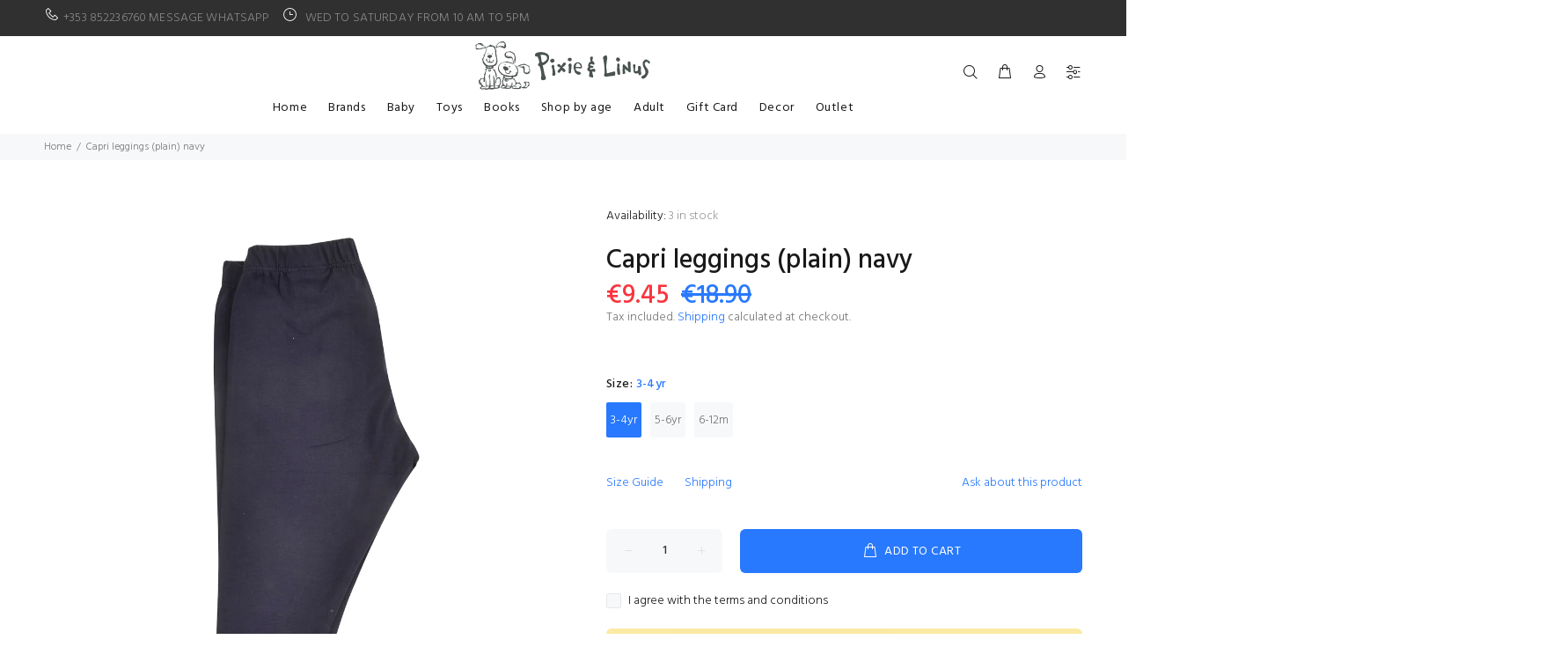

--- FILE ---
content_type: text/javascript; charset=utf-8
request_url: https://pixieandlinus.com/products/capri-leggings-plain-navy-1.js
body_size: 383
content:
{"id":6549862351046,"title":"Capri leggings (plain) navy","handle":"capri-leggings-plain-navy-1","description":"\u003ctable width=\"1093\" data-mce-fragment=\"1\"\u003e\n\u003ctbody data-mce-fragment=\"1\"\u003e\n\u003ctr data-mce-fragment=\"1\"\u003e\n\u003ctd width=\"1093\" data-mce-fragment=\"1\"\u003eSimple plain capri leggings.\u003c\/td\u003e\n\u003c\/tr\u003e\n\u003c\/tbody\u003e\n\u003c\/table\u003e","published_at":"2021-03-03T16:25:17+00:00","created_at":"2021-03-03T16:25:13+00:00","vendor":"Pigeon Organics","type":"Capri leggings","tags":["Baby","Boys","capri","Girls","GOTS","Kids","Leggings","New","Organic cotton","pants","Pigeon","Pigeon Organics","POSALE22","sale","summer"],"price":945,"price_min":945,"price_max":945,"available":true,"price_varies":false,"compare_at_price":1890,"compare_at_price_min":1890,"compare_at_price_max":1890,"compare_at_price_varies":false,"variants":[{"id":39309301350598,"title":"3-4yr","option1":"3-4yr","option2":null,"option3":null,"sku":"","requires_shipping":true,"taxable":false,"featured_image":null,"available":true,"name":"Capri leggings (plain) navy - 3-4yr","public_title":"3-4yr","options":["3-4yr"],"price":945,"weight":0,"compare_at_price":1890,"inventory_management":"shopify","barcode":"","requires_selling_plan":false,"selling_plan_allocations":[]},{"id":39309301416134,"title":"5-6yr","option1":"5-6yr","option2":null,"option3":null,"sku":"","requires_shipping":true,"taxable":false,"featured_image":null,"available":true,"name":"Capri leggings (plain) navy - 5-6yr","public_title":"5-6yr","options":["5-6yr"],"price":945,"weight":0,"compare_at_price":1890,"inventory_management":"shopify","barcode":"","requires_selling_plan":false,"selling_plan_allocations":[]},{"id":54745262162246,"title":"6-12m","option1":"6-12m","option2":null,"option3":null,"sku":null,"requires_shipping":true,"taxable":false,"featured_image":null,"available":true,"name":"Capri leggings (plain) navy - 6-12m","public_title":"6-12m","options":["6-12m"],"price":945,"weight":0,"compare_at_price":1890,"inventory_management":"shopify","barcode":"","requires_selling_plan":false,"selling_plan_allocations":[]}],"images":["\/\/cdn.shopify.com\/s\/files\/1\/0276\/5760\/1089\/products\/SS21-Capri-Leggings-Plain-Navy.jpg?v=1614788716"],"featured_image":"\/\/cdn.shopify.com\/s\/files\/1\/0276\/5760\/1089\/products\/SS21-Capri-Leggings-Plain-Navy.jpg?v=1614788716","options":[{"name":"Size","position":1,"values":["3-4yr","5-6yr","6-12m"]}],"url":"\/products\/capri-leggings-plain-navy-1","media":[{"alt":null,"id":20266914906310,"position":1,"preview_image":{"aspect_ratio":1.0,"height":2000,"width":2000,"src":"https:\/\/cdn.shopify.com\/s\/files\/1\/0276\/5760\/1089\/products\/SS21-Capri-Leggings-Plain-Navy.jpg?v=1614788716"},"aspect_ratio":1.0,"height":2000,"media_type":"image","src":"https:\/\/cdn.shopify.com\/s\/files\/1\/0276\/5760\/1089\/products\/SS21-Capri-Leggings-Plain-Navy.jpg?v=1614788716","width":2000}],"requires_selling_plan":false,"selling_plan_groups":[]}